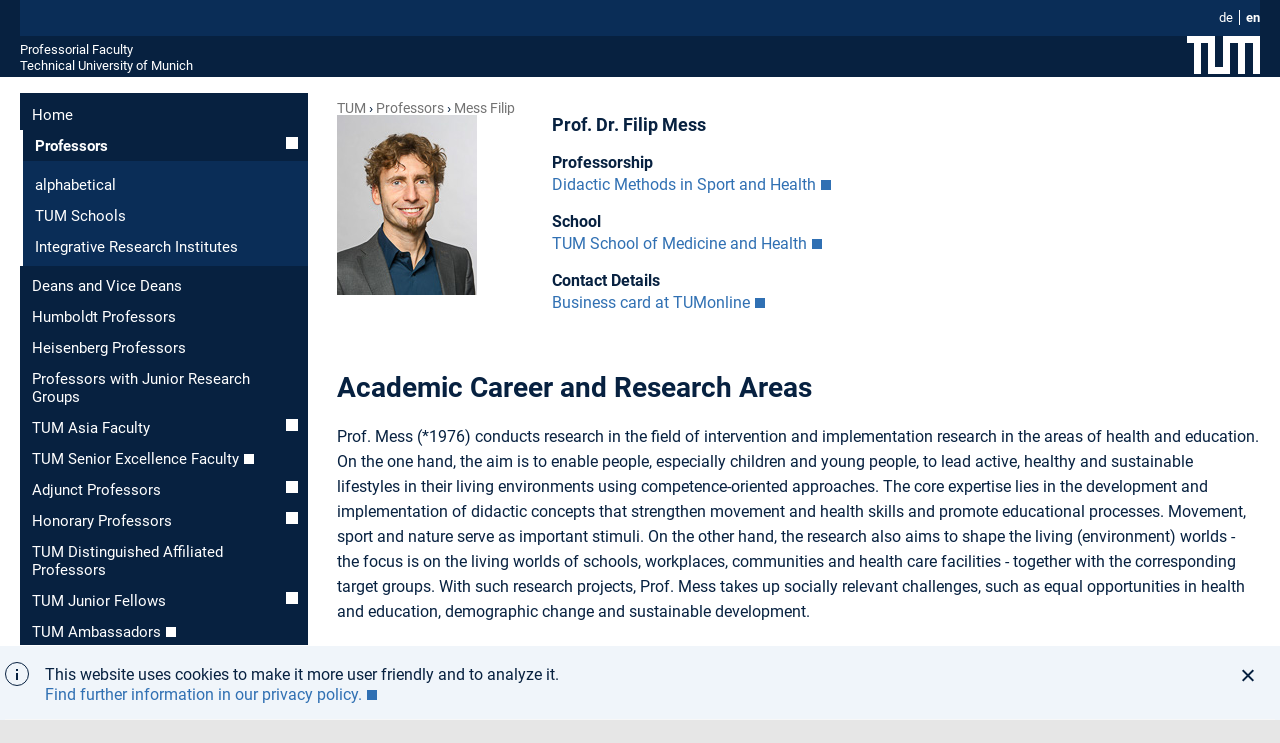

--- FILE ---
content_type: text/html; charset=utf-8
request_url: https://www.professoren.tum.de/en/mess-filip
body_size: 6575
content:
<!DOCTYPE html>
<html lang="en">
<head>

<meta charset="utf-8">
<!-- 
	This website is powered by TYPO3 - inspiring people to share!
	TYPO3 is a free open source Content Management Framework initially created by Kasper Skaarhoj and licensed under GNU/GPL.
	TYPO3 is copyright 1998-2026 of Kasper Skaarhoj. Extensions are copyright of their respective owners.
	Information and contribution at https://typo3.org/
-->



<title>Mess_Filip</title>
<meta name="generator" content="TYPO3 CMS">
<meta name="description" content="PersonenIdTUMONLIN">
<meta name="viewport" content="width=device-width, initial-scale=1.0">
<meta name="keywords" content="Mess Filip, Didactic Methods in Sport and Health">
<meta name="twitter:card" content="summary">


<link rel="stylesheet" href="/_assets/a92153751098915699a1afa17e77f864/Css/Dynamic/style-latest.css?1768324194" media="all">
<link rel="stylesheet" href="/_assets/a92153751098915699a1afa17e77f864/Css/fonts.css?1768324194" media="all">
<link rel="stylesheet" href="/_assets/a92153751098915699a1afa17e77f864/Css/headings.css?1768324194" media="all">
<link rel="stylesheet" href="/_assets/a92153751098915699a1afa17e77f864/Css/professor-singleview.css?1768324194" media="all">
<link rel="stylesheet" href="/_assets/a92153751098915699a1afa17e77f864/Css/content-styles.css?1768324194" media="all">
<link rel="stylesheet" href="/_assets/a92153751098915699a1afa17e77f864/Css/footerlinks.css?1768324194" media="all">
<link rel="stylesheet" href="/_assets/a92153751098915699a1afa17e77f864/Css/navigation.css?1768324194" media="all">
<link rel="stylesheet" href="/_assets/a92153751098915699a1afa17e77f864/Css/colorbox.css?1768324194" media="all">






<link rel="shortcut icon" type="image/x-icon" href="/_assets/a92153751098915699a1afa17e77f864/Images/favicons/favicon.ico?v=3"/>
			<link rel="icon" type="image/x-icon" href="/_assets/a92153751098915699a1afa17e77f864/Images/favicons/favicon.ico?v=3"/>
			<link rel="icon" type="image/gif" href="/_assets/a92153751098915699a1afa17e77f864/Images/favicons/favicon.ico?v=3"/>
			<link rel="icon" type="image/png" href="/_assets/a92153751098915699a1afa17e77f864/Images/favicons/favicon.ico?v=3"/>
			<link rel="apple-touch-icon" href="/_assets/a92153751098915699a1afa17e77f864/Images/favicons/apple-touch-icon.png?v=3"/>
			<link rel="apple-touch-icon" href="/_assets/a92153751098915699a1afa17e77f864/Images/favicons/apple-touch-icon-57x57.png?v=3" sizes="57x57"/>
			<link rel="apple-touch-icon" href="/_assets/a92153751098915699a1afa17e77f864/Images/favicons/apple-touch-icon-60x60.png?v=3" sizes="60x60"/>
			<link rel="apple-touch-icon" href="/_assets/a92153751098915699a1afa17e77f864/Images/favicons/apple-touch-icon-72x72.png?v=3" sizes="72x72"/>
			<link rel="apple-touch-icon" href="/_assets/a92153751098915699a1afa17e77f864/Images/favicons/apple-touch-icon-76x76.png?v=3" sizes="76x76"/>
			<link rel="apple-touch-icon" href="/_assets/a92153751098915699a1afa17e77f864/Images/favicons/apple-touch-icon-114x114.png?v=3" sizes="114x114"/>
			<link rel="apple-touch-icon" href="/_assets/a92153751098915699a1afa17e77f864/Images/favicons/apple-touch-icon-120x120.png?v=3" sizes="120x120"/>
			<link rel="apple-touch-icon" href="/_assets/a92153751098915699a1afa17e77f864/Images/favicons/apple-touch-icon-128x128.png?v=3" sizes="128x128"/>
			<link rel="apple-touch-icon" href="/_assets/a92153751098915699a1afa17e77f864/Images/favicons/apple-touch-icon-144x144.png?v=3" sizes="144x144"/>
			<link rel="apple-touch-icon" href="/_assets/a92153751098915699a1afa17e77f864/Images/favicons/apple-touch-icon-152x152.png?v=3" sizes="152x152"/>
			<link rel="apple-touch-icon" href="/_assets/a92153751098915699a1afa17e77f864/Images/favicons/apple-touch-icon-180x180.png?v=3" sizes="180x180"/>
			<link rel="apple-touch-icon" href="/_assets/a92153751098915699a1afa17e77f864/Images/favicons/apple-touch-icon-precomposed.png?v=3"/>
			<link rel="icon" type="image/png" href="/_assets/a92153751098915699a1afa17e77f864/Images/favicons/favicon-16x16.png?v=3" sizes="16x16"/>
			<link rel="icon" type="image/png" href="/_assets/a92153751098915699a1afa17e77f864/Images/favicons/favicon-32x32.png?v=3" sizes="32x32"/>
			<link rel="icon" type="image/png" href="/_assets/a92153751098915699a1afa17e77f864/Images/favicons/favicon-48x48.png?v=3" sizes="48x48"/>
			<link rel="icon" type="image/png" href="/_assets/a92153751098915699a1afa17e77f864/Images/favicons/favicon-64x64.png?v=3" sizes="64x64"/>
			<link rel="icon" type="image/png" href="/_assets/a92153751098915699a1afa17e77f864/Images/favicons/favicon-96x96.png?v=3" sizes="96x96"/>
			<link rel="icon" type="image/png" href="/_assets/a92153751098915699a1afa17e77f864/Images/favicons/favicon-160x160.png?v=3" sizes="160x160"/>
			<link rel="icon" type="image/png" href="/_assets/a92153751098915699a1afa17e77f864/Images/favicons/favicon-192x192.png?v=3" sizes="192x192"/>
			<link rel="icon" type="image/png" href="/_assets/a92153751098915699a1afa17e77f864/Images/favicons/favicon-196x196.png?v=3" sizes="196x196"/>
			<link rel="mask-icon" href="/_assets/a92153751098915699a1afa17e77f864/Images/favicons/safari-pinned-tab.svg" color="#23579f">
			<meta name="apple-mobile-web-app-title" content="TUM">
			<meta name="application-name" content="TUM">
			<meta name="msapplication-TileColor" content="#da532c">
			<meta name="msapplication-TileImage" content="/_assets/a92153751098915699a1afa17e77f864/Images/favicons/mstile-144x144.png">
			<meta name="theme-color" content="#23579f"><link rel="alternate" hreflang="en" href="https://www.professoren.tum.de/en/mess-filip" />
<link rel="canonical" href="https://www.professoren.tum.de/en/mess-filip"/>

<link rel="alternate" hreflang="de_DE" href="https://www.professoren.tum.de/mess-filip"/>
<link rel="alternate" hreflang="en-US" href="https://www.professoren.tum.de/en/mess-filip"/>
<link rel="alternate" hreflang="x-default" href="https://www.professoren.tum.de/mess-filip"/>
</head>
<body class="pid3233 layout-in2template__ProfessorenProfil no-js ">

	<header class="container">
		<div class="js-search-bar search-bar">
	<div class="row">
		<div class="twelve columns">
		</div>
	</div>
</div>

<div class="js-service-bar service-bar">
	<div class="row">
		<div class="twelve columns">
			<nav class="language-nav"><ul class="language-nav__list"><li class="language-nav__item"><a href="/mess-filip" class="language-nav__link">de</a></li><li class="language-nav__item language-nav__item--last"><a href="/en/mess-filip" class="language-nav__link language-nav__link--active">en</a></li></ul></nav>
		</div>
	</div>
</div>

		<div class="row">
	<div class="twelve columns">
		<div class="logo-bar">
			<span class="logo-bar__word-mark"><a href="/en/" class="logo-bar__link" title="Home Professorial Faculty">Professorial Faculty</a><br /><a href="https://www.tum.de" target="_blank" class="logo-bar__link" rel="noreferrer" title="Home Technical University of Munich">Technical University of Munich</a></span>
			<a href="https://www.tum.de" target="_blank" rel="noreferrer" title="Technical University of Munich" class="logo-bar__link logo-bar__logo-link">
				<svg xmlns="http://www.w3.org/2000/svg" width="73" height="38"><path fill="#ffffff" d="M28 0v31h8V0h37v38h-7V7h-8v31h-7V7h-8v31H21V7h-7v31H7V7H0V0h28z"/></svg>
			</a>
			<svg class="main-nav-toggle js-main-nav-toggle" width="28" height="28" viewBox="0 0 24 24" xmlns="http://www.w3.org/2000/svg" aria-hidden="true" focusable="false"><path d="M2 13h20v-2H2v2zm0 7h16v-2H2v2zM2 4v2h20V4H2z" fill="currentColor" fill-rule="nonzero"></path></svg>
		</div>
	</div>
</div>

	</header>



	<main class="container content">
		<div class="row">
			<div class="three columns hide-on-mobile u-do-not-print">
				<nav class="subnav js-main-nav"><ul class="subnav__list"><li class="subnav__item"><a href="/en/" class="subnav__link">Home</a></li><li class="subnav__item"><a href="/en/professors/alphabetical" class="subnav__link subnav__link--has-submenu subnav__link--active">Professors</a><ul class="subnav__submenu subnav__submenu--2-level"><li class="subnav__item"><a href="/en/professors/alphabetical" class="subnav__link">alphabetical</a></li><li class="subnav__item"><a href="/en/professors/tum-schools" class="subnav__link">TUM Schools</a></li><li class="subnav__item"><a href="/en/professors/integrative-research-institutes" class="subnav__link">Integrative Research Institutes</a></li></ul></li><li class="subnav__item"><a href="/en/deans-and-vice-deans" class="subnav__link">Deans and Vice Deans</a></li><li class="subnav__item"><a href="/en/humboldt-professors" class="subnav__link">Humboldt Professors</a></li><li class="subnav__item"><a href="/en/heisenberg-professors" class="subnav__link">Heisenberg Professors</a></li><li class="subnav__item"><a href="/en/professors-with-junior-research-groups" class="subnav__link">Professors with Junior Research Groups</a></li><li class="subnav__item"><a href="/en/tum-asia-faculty/translate-to-english-alphabetisch" class="subnav__link subnav__link--has-submenu">TUM Asia Faculty</a></li><li class="subnav__item"><a href="https://www.emeriti-of-excellence.tum.de/en/eoe/tum-senior-excellence-faculty-1/" target="_blank" class="subnav__link" rel="noreferrer">TUM Senior Excellence Faculty</a></li><li class="subnav__item"><a href="/en/adjunct-professors/alphabetical" class="subnav__link subnav__link--has-submenu">Adjunct Professors</a></li><li class="subnav__item"><a href="/en/honorary-professors/alphabetical" class="subnav__link subnav__link--has-submenu">Honorary Professors</a></li><li class="subnav__item"><a href="/en/distinguished-professors" class="subnav__link">TUM Distinguished Affiliated Professors</a></li><li class="subnav__item"><a href="/en/tum-junior-fellows" class="subnav__link subnav__link--has-submenu">TUM Junior Fellows</a></li><li class="subnav__item"><a href="https://www.community.tum.de/en/tum-community/ambassadors/" target="_blank" class="subnav__link" rel="noreferrer">TUM Ambassadors</a></li></ul></nav>
			</div>

			<div class="nine columns content__main professor__single">
				<div class="row">
	<div class="twelve columns">
		<nav class="breadcrumb"><ol class="breadcrumb__list"><li class="breadcrumb__item"><a href="/en/" class="breadcrumb__link">TUM</a></li><li class="breadcrumb__item"><a href="/en/professors/alphabetical" class="breadcrumb__link">Professors</a></li><li class="breadcrumb__item breadcrumb__item--last"><a href="/en/mess-filip" class="breadcrumb__link">Mess Filip</a></li></ol></nav>
	</div>
</div>

				
				<div class="professor__single--portrait clearfix">
					<div class="professor__single--image">
						<img src="/fileadmin/w00bgr/www/pics/MessFilip.jpg" width="140" height="180"  id="portrait"  alt="" >
					</div>
					<div class="professor__single--shortinfo">
						<h1 id="first">Prof. Dr. Filip Mess</h1>
<div id="c30029" class="frame default frame-type-text frame-layout-0"><a id="c30028"></a><h3 class="">
                Professorship
            </h3><p><a href="https://www.sg.tum.de/en/sportdidaktik/start/" target="_blank" title="Opens link in new Window" rel="noreferrer">Didactic Methods in Sport and Health</a></p></div>


<div id="c30026" class="frame default frame-type-text frame-layout-0"><a id="c30025"></a><h3 class="">
                School
            </h3><p><a href="https://www.mh.tum.de/en/mh/homepage/" target="_blank" rel="noreferrer">TUM School of Medicine and Health</a></p></div>


<div id="c30023" class="frame default frame-type-text frame-layout-0"><a id="c30022"></a><h3 class="">
                Contact Details
            </h3><p><a href="https://campus.tum.de/tumonline/visitenkarte.show_vcard?pPersonenId=974181D31362F42C&amp;pPersonenGruppe=3" target="_blank" class="external-link-new-window" title="Opens link in new Window" rel="noreferrer">Business card at TUMonline</a></p></div>


					</div>
				</div>
				<div class="professor__single--longinfo">
					
<div id="c30020" class="frame default frame-type-text frame-layout-0"><a id="c30019"></a><h3 class="">
                Academic Career and Research Areas
            </h3><p>Prof. Mess (*1976) conducts research in the field of intervention and implementation research in the areas of health and education. On the one hand, the aim is to enable people, especially children and young people, to lead active, healthy and sustainable lifestyles in their living environments using competence-oriented approaches. The core expertise lies in the development and implementation of didactic concepts that strengthen movement and health skills and promote educational processes. Movement, sport and nature serve as important stimuli. On the other hand, the research also aims to shape the living (environment) worlds - the focus is on the living worlds of schools, workplaces, communities and health care facilities - together with the corresponding target groups. With such research projects, Prof. Mess takes up socially relevant challenges, such as equal opportunities in health and education, demographic change and sustainable development.</p><p>Mess studied sport science, mathematics and pedagogy at the University of Konstanz (2003). After earning his undergraduate degree, he went on to complete his PhD (2007) at the same university and acquired his postdoctoral teaching qualification (habilitation) (2014) at Karlsruhe Institute of Technology (KIT) (venia legendi in sport science). Between 2012 and 2014 he held the position of interim professor of the Social Science of Sport at the University of Konstanz. In 2014 he was appointed to a W3-professorship position at the University of Education in Schwäbisch Gmünd. At the beginning of the 2015/16 winter term he took on the professorship for Didactic Methods in Sport and Health at TUM.</p></div>

<ul><li><span class="link-external"><a href="https://campus.tum.de/tumonline/wblvangebot.wbshowlvoffer?ppersonnr=307445" target="_blank" rel="noreferrer">Courses</a></span></li></ul>
					
<div id="c30017" class="frame default frame-type-text frame-layout-0"><a id="c30016"></a><h3 class="">
                Awards
            </h3><div><ul><li style="text-align: start;">Supervisory Award (supervision of doctoral students) of the Technical University of Munich, Faculty of Sport and Health Sciences (2018)</li><li style="text-align: start;">Teaching Award of the Technical University of Munich, Faculty of Sport and Health Sciences (2017)</li><li style="text-align: start;">University of Konstanz Student-led Teaching Award (2013)</li><li style="text-align: start;">Doctoral Dissertation Publication Prize, Publishers Karl Hofmann (2008)</li></ul></div></div>


					<h3 class="professor_link">Key Publications&nbsp;(<a href="/fileadmin/w00bgr/www/PDF/Publikationsliste_Mess.pdf">all publications</a>)</h3><div class="professor__single--abstract"><p>&nbsp;<strong>Mess, F.</strong>, Blaschke, S., Gebhard, D., &amp; Friedrich, J. (2024).&nbsp;Precision prevention in occupational health: a conceptual analysis and development of a unified understanding and an integrative framework.&nbsp;<i>Frontiers in Public Health</i>,&nbsp;12, 1444521.&nbsp;doi.org/10.3389/fpubh.2024.1444521.</p><a href="https://pubmed.ncbi.nlm.nih.gov/39360261/" target="_blank" rel="noreferrer">Abstract</a></div><div class="professor__single--abstract"><p><strong>Mess, F.</strong>, Blaschke, S., Schick, T. S., &amp; Friedrich, J. (2024).&nbsp;Precision prevention in worksite health – A scoping review on research trends and gaps.&nbsp;<i>PLOS ONE</i>,&nbsp;19(6), e0304951.&nbsp;doi.org/10.1371/journal.pone.0304951.</p><a href="https://pubmed.ncbi.nlm.nih.gov/38857277/" target="_blank" rel="noreferrer">Abstract</a></div><div class="professor__single--abstract"><p class="text-justify">Schnitzius, M., Kirch, A., Spengler, S., Blaschke, S., &amp;&nbsp;<strong>Mess, F.</strong>&nbsp;(2021).&nbsp;What makes a physical education teacher? Personal characteristics for physical education development.&nbsp;<i>British Journal of Educational Psychology.</i></p><a href="https://pubmed.ncbi.nlm.nih.gov/33754352/" target="_blank" rel="noreferrer">Abstract</a></div><div class="professor__single--abstract"><p>Blaschke, S., Carl, J., Pelster, K., &amp;&nbsp;<strong>Mess, F.&nbsp;</strong>(2023). Promoting physical activity-related health competence to increase leisure-time physical activity and health-related quality of life in German private sector office workers.&nbsp;<i>BMC Public Health</i>, 23(1), 470.&nbsp;doi.org/10.1186/s12889-023-15391-7.</p><a href="https://pubmed.ncbi.nlm.nih.gov/36899338/" target="_blank" rel="noreferrer">Abstract</a></div><div class="professor__single--abstract"><p>Becker, C., Lauterbach, G., Spengler, S., Dettweiler, U. &amp;&nbsp;<strong>Mess, F.</strong>&nbsp;(2017).&nbsp;Effects of Regular Classes in Outdoor Education Settings. A Systematic Review on Students’ Learning, Social and Health Dimensions.&nbsp;<i>International Journal of Environmental Research and Public Health, 14</i>(5), 485.</p><a href="https://www.mdpi.com/1660-4601/14/5/485" target="_blank" rel="noreferrer">Abstract</a></div>
				</div>
				<div class="c-colorbox"><p><strong>If you wish your profile to be changed or updated</strong> please contact <a href="mailto:professorenprofile@tum.de">Franz Langer</a>.</p>

</div>

			</div>
		</div>

	</main>


<footer>
	<div class="to-top-container in2js-to-top">
	<svg class="to-top-icon" width="36" height="36" viewBox="0 0 36 36" xmlns="http://www.w3.org/2000/svg">
		<title>To top icon</title>
		<path d="M2 0h34v36H2c-1.105 0-2-.895-2-2V2C0 .895.895 0 2 0zm5 21.58L8.414 23 17 14.42V31h2V14.42L27.586 23 29 21.58 18 11 7 21.58zM5 8h26V6H5v2z" fill-rule="nonzero" fill="currentColor" opacity="1"/>
	</svg>
</div>

	<div class="directory-bar">
		<div class="row">
			<div class="twelve columns">
				<div class="navi"><ul class="level_1"><li class="first"><span class="pagetitle"><a href="https://www.tum.de/aktuelles" target="_blank">
		
				Aktuelles
			
	</a></span><ul class="level_2"><li><a href="https://www.tum.de/aktuelles/alle-meldungen" target="_blank">
		
				Alle Meldungen
			
	</a></li><li><a href="https://www.tum.de/aktuelles/veranstaltungen" target="_blank">
		
				Veranstaltungen
			
	</a></li><li><a href="https://www.tum.de/aktuelles/magazin" target="_blank">
		
				Magazin
			
	</a></li><li><a href="https://www.tum.de/aktuelles/podcasts" target="_blank">
		
				Podcasts
			
	</a></li><li><a href="https://www.tum.de/aktuelles/serien" target="_blank">
		
				Serien
			
	</a></li></ul></li></ul><ul class="level_1"><li class="first"><span class="pagetitle"><a href="https://www.tum.de/studium" target="_blank">
		
				Studium
			
	</a></span><ul class="level_2"><li><a href="https://www.tum.de/studium/studienangebot" target="_blank">
		
				Studienangebot
			
	</a></li><li><a href="https://www.tum.de/studium/von-der-schule-zur-universitaet" target="_blank">
		
				Von der Schule zur Universit&auml;t
			
	</a></li><li><a href="https://www.tum.de/studium/bewerbung" target="_blank">
		
				Bewerbung &amp; Einschreibung
			
	</a></li><li><a href="https://www.tum.de/studium/im-studium" target="_blank">
		
				Im Studium
			
	</a></li><li><a href="https://www.tum.de/studium/studienabschluss" target="_blank">
		
				Studienabschluss
			
	</a></li><li><a href="https://www.tum.de/studium/internationale-studierende" target="_blank">
		
				Internationale Studierende
			
	</a></li><li><a href="https://www.tum.de/studium/hilfe-und-beratung" target="_blank">
		
				Hilfe &amp; Beratung
			
	</a></li><li><a href="https://www.tum.de/studium/studienfinanzierung" target="_blank">
		
				Studienfinanzierung
			
	</a></li><li><a href="https://www.tum.de/studium/lehre" target="_blank">
		
				Lehre &amp; Qualit&auml;tsmanagement
			
	</a></li><li><a href="https://www.tum.de/studium/hilfe-und-beratung/hilfe-im-studium/studieninformation" target="_blank">
		
				Kontakt
			
	</a></li></ul></li></ul><ul class="level_1"><li class="first"><span class="pagetitle"><a href="https://www.tum.de/lebenslanges-lernen" target="_blank">
		
				Lebenslanges Lernen
			
	</a></span><ul class="level_2"><li><a href="https://www.tum.de/lebenslanges-lernen/angebote-der-executive-and-professional-education" target="_blank">
		
				Executive and Professional Education
			
	</a></li><li><a href="https://www.tum.de/lebenslanges-lernen/angebote-mitarbeitende" target="_blank">
		
				Angebote f&uuml;r unsere Mitarbeitenden
			
	</a></li><li><a href="https://www.tum.de/lebenslanges-lernen/studierende" target="_blank">
		
				Angebote f&uuml;r unsere Studierenden
			
	</a></li><li><a href="https://www.tum.de/lebenslanges-lernen/innovation-in-lehre-und-weiterbildung" target="_blank">
		
				Innovation in Lehre und Weiterbildung
			
	</a></li><li><a href="https://www.tum.de/lebenslanges-lernen/publikationen-und-medienbeitraege" target="_blank">
		
				Publikationen und Medienbeitr&auml;ge
			
	</a></li><li><a href="https://www.tum.de/lebenslanges-lernen/kontakt" target="_blank">
		
				Kontakt
			
	</a></li></ul></li></ul><ul class="level_1"><li class="first"><span class="pagetitle"><a href="https://www.tum.de/forschung" target="_blank">
		
				Forschung
			
	</a></span><ul class="level_2"><li><a href="https://www.tum.de/forschung/exzellenzcluster" target="_blank">
		
				Exzellenzcluster
			
	</a></li><li><a href="https://www.tum.de/forschung/schools-forschungszentren" target="_blank">
		
				Schools und Forschungszentren
			
	</a></li><li><a href="https://www.tum.de/forschung/forschungsziele" target="_blank">
		
				Forschungsziele
			
	</a></li><li><a href="https://www.tum.de/forschung/projekte" target="_blank">
		
				Projekte
			
	</a></li><li><a href="https://www.tum.de/forschung/forschung-mit-tieren" target="_blank">
		
				Forschung mit Tieren
			
	</a></li><li><a href="https://www.tum.de/forschung/unsere-partner" target="_blank">
		
				Unsere Partner
			
	</a></li><li><a href="https://www.tum.de/forschung/service-fuer-forschende" target="_blank">
		
				Service f&uuml;r Forschende
			
	</a></li></ul></li></ul><ul class="level_1"><li class="first"><span class="pagetitle"><a href="https://www.tum.de/innovation" target="_blank">
		
				Innovation
			
	</a></span><ul class="level_2"><li><a href="https://www.tum.de/innovation/entrepreneurship" target="_blank">
		
				Entrepreneurship
			
	</a></li><li><a href="https://www.tum.de/innovation/wirtschaftskooperationen" target="_blank">
		
				Wirtschaftskooperationen
			
	</a></li><li><a href="https://www.tum.de/innovation/oekosystem-muenchen" target="_blank">
		
				&Ouml;kosystem M&uuml;nchen
			
	</a></li><li><a href="https://www.tum.de/innovation/patente-und-lizenzen" target="_blank">
		
				Patente und Lizenzen
			
	</a></li></ul></li></ul><ul class="level_1"><li class="first"><span class="pagetitle"><a href="https://www.tum.de/community" target="_blank">
		
				Community
			
	</a></span><ul class="level_2"><li><a href="https://www.tum.de/community/onboarding" target="_blank">
		
				Onboarding
			
	</a></li><li><a href="https://www.tum.de/community/campusleben" target="_blank">
		
				Campusleben
			
	</a></li><li><a href="https://www.tum.de/community/public-engagement" target="_blank">
		
				Public Engagement
			
	</a></li><li><a href="https://www.tum.de/community/globales-netzwerk" target="_blank">
		
				Globales Netzwerk
			
	</a></li><li><a href="https://www.community.tum.de/alumni/" target="_blank">
		
				Alumni
			
	</a></li><li><a href="https://www.emeriti-of-excellence.tum.de/eoe/startseite/" target="_blank">
		
				Senior Excellence Faculty
			
	</a></li><li><a href="https://www.tum.de/community/spenden-und-foerdern" target="_blank">
		
				Spenden und F&ouml;rdern
			
	</a></li></ul></li></ul><ul class="level_1"><li class="first"><span class="pagetitle"><a href="https://www.tum.de/ueber-die-tum" target="_blank">
		
				&Uuml;ber die TUM
			
	</a></span><ul class="level_2"><li><a href="https://www.tum.de/ueber-die-tum/exzellenzuniversitaet" target="_blank">
		
				Exzellenzuniversit&auml;t
			
	</a></li><li><a href="https://www.tum.de/ueber-die-tum/ziele-und-werte" target="_blank">
		
				Ziele und Werte
			
	</a></li><li><a href="https://www.tum.de/ueber-die-tum/daten-und-fakten" target="_blank">
		
				Daten und Fakten
			
	</a></li><li><a href="https://www.tum.de/ueber-die-tum/organisation" target="_blank">
		
				Organisation
			
	</a></li><li><a href="https://www.tum.de/ueber-die-tum/standorte" target="_blank">
		
				Standorte
			
	</a></li><li><a href="https://www.tum.de/ueber-die-tum/karriere-und-jobs" target="_blank">
		
				Karriere und Jobs
			
	</a></li><li><a href="https://www.tum.de/ueber-die-tum/fan-der-tum" target="_blank">
		
				Fan der TUM?
			
	</a></li><li><a href="https://www.tum.de/ueber-die-tum/kontakt-und-anfahrt" target="_blank">
		
				Kontakt und Anfahrt
			
	</a></li><li><a href="https://www.tum.de/ueber-die-tum/notfall" target="_blank">
		
				Notfall
			
	</a></li></ul></li></ul></div>

			</div>
		</div>
	</div>
	<div class="meta-bar">
		<div class="container row">
			<div class="twelve columns">
				<nav class="meta-nav meta-nav--bold"><ul class="meta-nav__list"><li class="meta-nav__item"><a href="/en/" class="meta-nav__link">Startseite</a></li><li class="meta-nav__item"><a href="https://www.typo3.tum.de/index.php?id=about" target="_blank" class="meta-nav__link" rel="noreferrer">Über</a></li><li class="meta-nav__item"><a href="/en/impressum" class="meta-nav__link">Impressum</a></li><li class="meta-nav__item"><a href="https://www.typo3.tum.de/index.php?id=datenschutz" target="_blank" class="meta-nav__link" rel="noreferrer">Datenschutz</a></li><li class="meta-nav__item"><a href="https://www.tum.de/en/accessibility/" target="_blank" class="meta-nav__link" rel="noreferrer">Accessibility</a></li></ul></nav>
				<nav class="social-nav"><ul class="social-nav__list"><li class="social-nav__item"><a href="https://www.facebook.com/TU.Muenchen" target="_blank" class="social-nav__link facebook icon-facebook icon-sprite" title="Facebook" rel="noreferrer">&nbsp;</a></li><li class="social-nav__item"><a href="https://twitter.com/TU_Muenchen" target="_blank" class="social-nav__link twitter icon-twitter icon-sprite" title="Twitter" rel="noreferrer">&nbsp;</a></li><li class="social-nav__item"><a href="https://www.instagram.com/tu.muenchen" target="_blank" class="social-nav__link instagram icon-twitter icon-sprite" title="Instagram" rel="noreferrer">&nbsp;</a></li><li class="social-nav__item"><a href="https://www.youtube.com/TUMuenchen1" target="_blank" class="social-nav__link social-nav__link--last social-nav__link--youtube youtube icon-youtube icon-sprite" title="YouTube" rel="noreferrer">&nbsp;</a></li></ul></nav>
			</div>
		</div>
	</div>
</footer>

<noscript class="noscript">
	<p class="noscript__text">
		<strong class="noscript__title">
			Attention: JavaScript deactivated
		</strong>

		Please activate JavaScript to be able to use all website functions such as site search!
	</p>
</noscript>
<script src="/_assets/a92153751098915699a1afa17e77f864/JavaScripts/Dynamic/jquery.min.js?1768324196"></script>
<script src="https://cdnjs.cloudflare.com/ajax/libs/cookieconsent2/3.0.3/cookieconsent.min.js"></script>
<script src="/_assets/a92153751098915699a1afa17e77f864/JavaScripts/Dynamic/basic-latest.js?1768324196"></script>


</body>
</html>